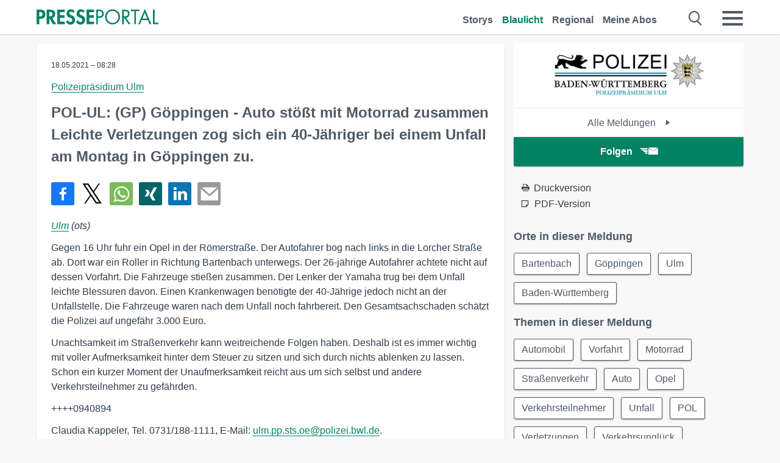

--- FILE ---
content_type: text/html; charset=utf-8
request_url: https://www.presseportal.de/blaulicht/pm/110979/4917424
body_size: 14140
content:
<!DOCTYPE html><html class="no-js" lang="de"><head><meta charset="utf-8"><title>POL-UL: (GP) Göppingen - Auto stößt mit Motorrad zusammen / Leichte Verletzungen ... | Presseportal</title><link rel="preconnect" href="https://cdn.opencmp.net"><link rel="preload" as="font" href="/assets/fonts/newsaktuellIcons-Roman.woff?v=5" crossorigin><link rel='preload' href='https://data-1a8175bc05.presseportal.de/iomm/latest/manager/base/es6/bundle.js' as='script' id='IOMmBundle' crossorigin><link rel='preload' href='https://data-1a8175bc05.presseportal.de/iomm/latest/bootstrap/loader.js' as='script' crossorigin><script type='text/javascript' src="https://data-1a8175bc05.presseportal.de/iomm/latest/bootstrap/loader.js" data-cmp-ab="2" crossorigin></script><meta name="robots" content="index, follow, noarchive, max-image-preview:large" /><meta name="application-name" content="Presseportal" /><meta name="msapplication-TileImage" content="/images/logos/win_de.png" /><meta name="description" content="Polizeipr&auml;sidium Ulm - Ulm - Gegen 16 Uhr fuhr ein Opel in der R&ouml;merstra&szlig;e. Der Autofahrer bog nach ...✚ Mehr lesen" /><meta name="keywords" content="Polizei, BW, Kriminalit&auml;t,Presse,Pressemitteilung,Pressemeldung,Pressemitteilungen" /><meta name="news_keywords" content="Polizei, BW, Kriminalit&auml;t" /><meta name="og:site_name" content="presseportal.de" /><meta name="og:url" content="https://www.presseportal.de/blaulicht/pm/110979/4917424" /><meta name="og:title" content="POL-UL: (GP) G&ouml;ppingen - Auto st&ouml;&szlig;t mit Motorrad zusammen / Leichte Verletzungen zog sich ein 40-J&auml;hriger bei einem Unfall am Montag in G&ouml;ppingen zu." /><meta name="og:description" content="Ulm (ots) - Gegen 16 Uhr fuhr ein Opel in der R&ouml;merstra&szlig;e. Der Autofahrer bog nach links in die Lorcher Stra&szlig;e ab. Dort war ein Roller in Richtung Bartenbach unterwegs. Der..." /><meta name="og:type" content="article" /><meta name="twitter:image" content="https://www.presseportal.de/some-default.jpg" /><meta name="og:image" content="https://www.presseportal.de/some-default.jpg" /><meta property="og:site_name" content="presseportal.de" /><meta property="og:url" content="https://www.presseportal.de/blaulicht/pm/110979/4917424" /><meta property="og:title" content="POL-UL: (GP) G&ouml;ppingen - Auto st&ouml;&szlig;t mit Motorrad zusammen / Leichte Verletzungen zog sich ein 40-J&auml;hriger bei einem Unfall am Montag in G&ouml;ppingen zu." /><meta property="og:description" content="Ulm (ots) - Gegen 16 Uhr fuhr ein Opel in der R&ouml;merstra&szlig;e. Der Autofahrer bog nach links in die Lorcher Stra&szlig;e ab. Dort war ein Roller in Richtung Bartenbach unterwegs. Der..." /><meta property="og:type" content="article" /><meta property="og:image:height" content="250" /><meta property="og:image:width" content="250" /><meta property="og:image" content="https://www.presseportal.de/some-default.jpg" /><meta property="fb:pages" content="316511985098307,150532168828986" /><link rel="canonical" href="https://www.presseportal.de/blaulicht/pm/110979/4917424"><link rel="preconnect" href="https://cache.pressmailing.net"><link rel="image_src" href="https://www.presseportal.de/some-default.jpg"><link rel="alternate" type="application/rss+xml" title="Presseportal RSS-Feed" href="https://www.presseportal.de/rss/presseportal.rss2?langid=1" ><link rel="alternate" type="application/rss+xml" title="Polizeipr&auml;sidium Ulm newsroom als RSS-Feed" href="https://www.presseportal.de/rss/dienststelle_110979.rss2?langid=1" ><link rel="alternate" type="application/rss+xml" title="Blaulicht Pressemitteilungen als RSS-Feed" href="https://www.presseportal.de/rss/polizei.rss2?langid=1" ><link rel="apple-touch-icon" href="/images/logos/logo-de-2019-250.png?1" /><link rel="shortcut icon" href="/assets/img/favicons/de.png?4" type="image/ico" />            

<style>.async-hide { opacity: 0 !important} </style><script async type="text/plain" src="https://www.googletagmanager.com/gtag/js?id=G-W2X63P72BD" data-cmp-custom-vendor="1264" data-cmp-script></script><script>var disableStr = 'ga-disable-' + 'UA-1010397-5';if (document.cookie.indexOf(disableStr + '=true') > -1) {window[disableStr] = true;}function gaOptout() {document.cookie = disableStr + '=true; expires=Thu, 31 Dec 2099 23:59:59 UTC; path=/';window[disableStr] = true;}window.dataLayer = window.dataLayer || [];function gtag(){dataLayer.push(arguments);}gtag('js', new Date());gtag('config', 'G-W2X63P72BD', { 'storage': 'none', 'clientId': 'ppfcd8e291e5619f43c741f4993bdf26cc', 'anonymize_ip': true });class PPLog {#prefix = '';constructor(prefix) {this.#prefix = prefix || '';if(this.#prefix) {this.#prefix = '('+this.#prefix+') ';}this.log('init');}log(text) {}};var ppapp = {debug: false,isMobile: false,tld: 'de',root: 'https://www.presseportal.de/',lang: 'de',isIos: (navigator.platform === 'iPhone'),nacc: '',render: '',dn: 'http://www.presseportal.de'},require = {urlArgs: '0688c0f'};document.onreadystatechange = function () {if (document.readyState === "interactive") {ppapp.isMobile = document.getElementsByTagName('body')[0].className.indexOf('is-mobile') !== -1;if(ppapp.isIos) {var pp_bodyclass = document.getElementsByTagName('body')[0].className;document.getElementsByTagName('body')[0].className = pp_bodyclass + ' is-ios';}}};if (window.adgroupid == undefined) {window.adgroupid = Math.round(Math.random() * 1000);}</script><script async type="text/javascript" src="https://cdn.opencmp.net/tcf-v2/cmp-stub-latest.js" id="open-cmp-stub"  data-domain="presseportal.de"></script>
    <link rel="stylesheet" href="/assets/css/story-polizei.css?0688c0f">

<!-- portal6 --><meta name="viewport" content="width=device-width, initial-scale=1"><link rel="stylesheet" href="https://cdntrf.com/css/presseportal.de.css"><script type="text/javascript" id="trfAdSetup" async data-traffectiveConf='{"targeting":[{"key":"zone","values":null,"value":"nationalnews"},{"key":"pagetype","values":null,"value":"article"},{"key":"programmatic_ads","values":null,"value":"true"},{"key":"ads","values":null,"value":"true"}],"dfpAdUrl":"/307308315,22613495830/presseportal.de","clientAlias":"presseportal"}' src="//cdntrf.com/presseportal.de.js"></script>
<!-- /Traffective Ad Loader-->

    
    <script data-main="/assets/js/page-story" src="/assets/js/libs/requirejs/require-min.js?0688c0f" defer></script>
    <style>
    /* For desktop */
    @media (min-width: 721px) {
      .earthday {
        background-image: url('assets/img/PP-Restbudget-Banner_Desktop.jpg');
        background-repeat: no-repeat;
        background-position: center;
        background-size: contain;
        min-height: 150px;
        padding-top:50px;
        margin-top:30px;
        cursor:pointer;
      }
    }

    /* For mobile */
    @media (max-width: 720px) {
      .earthday {
         background-image: url('assets/img/PP-Restbudget-Banner_Mobil.jpg');
         background-repeat: no-repeat;
         background-position: center;
         background-size: contain;
         min-height: 112px;
         padding-top:50px;
         margin-top:30px;
         cursor:pointer;;
      }
    }

    /* For desktop */
        @media (min-width: 721px) {
          .earthday_ch {
            background-image: url('assets/img/PP-Restbudget-Banner_Desktop.jpg');
            background-repeat: no-repeat;
            background-position: center;
            background-size: contain;
            min-height: 150px;
            padding-top:50px;
            margin-top:30px;
            cursor:pointer;
          }
        }

        /* For mobile */
        @media (max-width: 720px) {
          .earthday_ch {
             background-image: url('assets/img/PP-Restbudget-Banner_Mobil.jpg');
             background-repeat: no-repeat;
             background-position: center;
             background-size: contain;
             min-height: 112px;
             padding-top:50px;
             margin-top:30px;
             cursor:pointer;;
          }
        }
    </style>
    <!-- <link rel="stylesheet" href="/assets/css/story-de.css?<?php echo time(); ?>" type="text/css"> -->
</head>
<body class="tld-de"><script type='text/javascript'>IOMm('configure', { st: 'presspor', dn: 'data-1a8175bc05.presseportal.de', mh:5 });IOMm('pageview', { cp: 'de_de_blaulichtmeldung' });</script><script type="application/ld+json">{"@context": "https://schema.org","@type": "Organization","name": "Presseportal.de","url": "https://www.presseportal.de","logo": {"@type": "ImageObject","url": "https://www.presseportal.de/assets/img/pp-header-logo-de.png","width": 197,"height": 27},"sameAs": ["https://www.facebook.com/presseportal","https://x.com/na_presseportal","https://www.pinterest.de/presseportalna/","https://www.instagram.com/presseportal.de/"]}</script>
<div id="traffective-ad-Skyscraper" style="display:none;" class="pp-trf-Skyscraper Skyscraper"></div>        


        <div class="header" data-nosnippet><div class="section"><div class="row"><div class="col twelve"><header><a class="event-trigger header-logo" href="https://www.presseportal.de/" title="PRESSEPORTAL Startseite" data-category="header-links" data-action="click" data-label="logo" data-callback="link" data-url="https://www.presseportal.de/" ><svg version="1.1" id="Ebene_1" xmlns="http://www.w3.org/2000/svg" xmlns:xlink="http://www.w3.org/1999/xlink" x="0px" y="0px"
     width="204.9px" height="30.5px" viewBox="0 0 204.9 25.9" style="enable-background:new 0 0 204.9 25.9;" xml:space="preserve" role="img" aria-label="PRESSEPORTAL Logo">
    <title>PRESSEPORTAL</title>
    <desc>Presseportal Logo</desc>
    <g>
        <path class="st0" d="M4.7,25.3H0V1.2h6.4c5.1,0,8.4,2,8.4,7.5c0,5.1-2.8,7.6-7.7,7.6H4.7V25.3z M4.7,12.4h1c2.8,0,4.3-0.6,4.3-3.7
		c0-3.1-1.8-3.6-4.4-3.6H4.7V12.4z"/>
        <path class="st0" d="M33.2,25.3h-5.7l-5.9-9.7h-0.1v9.7h-4.7V1.2h6.4c4.8,0,8.1,2.1,8.1,7.3c0,3.1-1.7,6.1-4.9,6.7L33.2,25.3z
		 M21.6,12.3h0.6c2.6,0,4.4-0.8,4.4-3.7c0-3-1.9-3.6-4.4-3.6h-0.6V12.3z"/>
        <path class="st0" d="M39.5,5.2v5.3h7.5v4.1h-7.5v6.5h7.8v4.1H34.8V1.2h12.5v4.1H39.5z"/>
        <path class="st0" d="M61.7,6.5c-0.9-1.2-2-2-3.6-2c-1.5,0-2.9,1.2-2.9,2.7c0,4.1,9.6,2.4,9.6,10.5c0,4.8-3,8.3-7.9,8.3
		c-3.3,0-5.8-1.9-7.4-4.7l3-3c0.6,1.9,2.3,3.5,4.4,3.5c1.9,0,3.1-1.6,3.1-3.5c0-2.5-2.3-3.2-4.2-3.9c-3.1-1.3-5.4-2.8-5.4-6.6
		c0-4,3-7.2,7-7.2c2.1,0,5.1,1.1,6.6,2.7L61.7,6.5z"/>
        <path class="st0" d="M78.6,6.5c-0.9-1.2-2-2-3.6-2c-1.5,0-2.9,1.2-2.9,2.7c0,4.1,9.6,2.4,9.6,10.5c0,4.8-3,8.3-7.9,8.3
		c-3.3,0-5.8-1.9-7.4-4.7l3-3c0.6,1.9,2.3,3.5,4.4,3.5c1.9,0,3.1-1.6,3.1-3.5c0-2.5-2.3-3.2-4.2-3.9c-3.1-1.3-5.4-2.8-5.4-6.6
		c0-4,3-7.2,7-7.2c2.1,0,5.1,1.1,6.6,2.7L78.6,6.5z"/>
        <path class="st0" d="M88.7,5.2v5.3h7.5v4.1h-7.5v6.5h7.8v4.1H84V1.2h12.5v4.1H88.7z"/>
        <path class="st0" d="M103,25.3h-2.7V1.2h4c2.1,0,4.2,0.1,6,1.3c1.8,1.2,2.7,3.4,2.7,5.5c0,2-0.8,3.9-2.3,5.2
		c-1.6,1.3-3.7,1.6-5.7,1.6h-2V25.3z M103,12.2h1.8c3,0,5.5-0.9,5.5-4.4c0-3.9-3.2-4.2-6.3-4.2h-1V12.2z"/>
        <path class="st0" d="M140.4,13.2c0,6.9-5.7,12.4-12.6,12.4s-12.6-5.5-12.6-12.4c0-6.9,5.7-12.5,12.6-12.5S140.4,6.3,140.4,13.2z
		 M117.9,13.2c0,5.4,4.4,10,9.9,10s9.9-4.5,9.9-10c0-5.5-4.4-10-9.9-10S117.9,7.7,117.9,13.2z"/>
        <path class="st0" d="M146.7,25.3H144V1.2h3.5c4.6,0,8.8,1.2,8.8,6.7c0,3.7-2.3,6.3-6,6.7l7.7,10.8h-3.3l-7.3-10.6h-0.7V25.3z
		 M146.7,12.3h0.8c3,0,6.1-0.6,6.1-4.3c0-4-2.9-4.4-6.1-4.4h-0.8V12.3z"/>
        <path class="st0" d="M167.1,25.3h-2.7V3.6h-5.8V1.2H173v2.5h-5.9V25.3z"/>
        <path class="st0" d="M176.8,18.4l-2.9,6.8H171L182.1,0L193,25.3h-3l-2.8-6.8H176.8z M182,6.3l-4.1,9.7h8.2L182,6.3z"/>
        <path class="st0" d="M198.3,22.8h6.7v2.5h-9.3V1.2h2.7V22.8z"/>
    </g>
</svg>
</a><a class="event-trigger header-icon" href="https://www.presseportal.de/" title="PRESSEPORTAL Startseite" data-category="header-links" data-action="click" data-label="logo" data-callback="link" data-url="https://www.presseportal.de/" ><svg viewBox="0 0 220 220" height="38px" version="1.1" xmlns="http://www.w3.org/2000/svg" xmlns:xlink="http://www.w3.org/1999/xlink" xml:space="preserve" xmlns:serif="http://www.serif.com/" style="fill-rule:evenodd;clip-rule:evenodd;stroke-linejoin:round;stroke-miterlimit:1.41421;" role="img" aria-label="PRESSEPORTAL Logo">
    <title>PRESSEPORTAL</title>
    <desc>Presseportal Logo</desc>
    <g>
        <path d="M218.833,204.033c0,8.718 -7.067,15.784 -15.784,15.784l-187.265,0c-8.718,0 -15.784,-7.066 -15.784,-15.784l0,-187.264c0,-8.718 7.066,-15.785 15.784,-15.785l187.265,0c8.717,0 15.784,7.067 15.784,15.785l0,187.264Z" style="fill:#fff;fill-rule:nonzero;"/>
        <path class="st0" d="M197.604,108.684c0,48.894 -39.637,88.531 -88.531,88.531c-48.895,0 -88.532,-39.637 -88.532,-88.531c0,-48.894 39.637,-88.531 88.532,-88.531c48.894,0 88.531,39.637 88.531,88.531Z"/>
        <path d="M104.915,116.997l6.054,0c17.547,0 27.031,-3.833 27.031,-23.597c0,-19.567 -11.301,-22.39 -27.838,-22.39l-5.247,0l0,45.987Zm0,81.489l-29.649,0l0,-152.087l40.341,0c31.87,0 52.647,12.708 52.647,47.199c0,32.27 -17.547,48.006 -48.616,48.006l-14.723,0l0,56.882Z" style="fill:#fff;fill-rule:nonzero;"/>
    </g>
</svg></a><div class="header-link-mobile-icons away"><ul class="link-list"><li><a href="https://www.presseportal.de/" id="icon-storys" class="event-trigger  burgermenu-main" title="Storys" data-category="header-link" data-action="click" data-label="icon-storys" data-callback="link" data-url="https://www.presseportal.de/"><span  aria-hidden="true" data-icon="&#xe243;"></span></a></li><li><a href="https://www.presseportal.de/blaulicht/" id="icon-blaulicht" class="event-trigger  active burgermenu-main" title="Blaulicht" data-category="header-links" data-action="click" data-label="icon-blaulicht" data-callback="link" data-url="https://www.presseportal.de/blaulicht/"><span  aria-hidden="true" data-icon="&#xe246;"></span></a></li><li><a href="https://www.presseportal.de/regional" id="icon-regional" class="event-trigger burgermenu-main " title="Regional" data-category="header-links" data-action="click" data-label="icon-regional" data-callback="link" data-url="https://www.presseportal.de/regional"><span  aria-hidden="true" data-icon="&#xe245;"></span></a></li><li><a href="https://www.presseportal.de/abo/" id="icon-abo" title="Meine Abos" class="event-trigger burgermenu-main " data-category="header-links" data-action="click" data-label="icon-abo" data-callback="link" data-url="https://www.presseportal.de/abo/"><span  aria-hidden="true" data-icon="&#xe244;"></span></a></li></ul></div><input type="checkbox" id="navigation-mobile_search_new" class="navigation-mobile_search_new invisible navigation-search-checkbox"><input type="checkbox" id="navigation-mobile_checkbox_new" class="navigation-mobile_checkbox_new invisible"><label class="navigation-mobile navigation-mobile-menu" for="navigation-mobile_checkbox_new" aria-label="Menü öffnen" aria-hidden="false"><span  aria-hidden="true" data-icon="&#xe220;"></span></label><label class="navigation-mobile navigation-mobile_label_search " for="navigation-mobile_search_new" aria-label="Suche öffnen" aria-hidden="false"><span  aria-hidden="true" data-icon="&#xe000;"></span></label><nav itemscope itemtype="https://schema.org/SiteNavigationElement"><ul class="header-link"><li itemprop="name"><a itemprop="url" href="https://www.presseportal.de/" class="event-trigger " title="Storys" data-category="header-links" data-action="click" data-label="menu-storys" data-callback="link" data-url="https://www.presseportal.de/" >Storys</a></li><li itemprop="name"><a itemprop="url" href="https://www.presseportal.de/blaulicht/" class="event-trigger  active" title="Blaulicht" data-category="header-links" data-action="click" data-label="menu-blaulicht" data-callback="link" data-url="https://www.presseportal.de/blaulicht/">Blaulicht</a></li><li itemprop="name"><a itemprop="url" href="https://www.presseportal.de/regional" title="Regional" class="event-trigger x-margin " data-category="header-links" data-action="click" data-label="menu-regional" data-callback="link" data-url="https://www.presseportal.de/regional">Regional</a></li><li itemprop="name"><a itemprop="url" href="https://www.presseportal.de/abo/" title="Meine Abos" class="event-trigger x-margin " data-category="header-links" data-action="click" data-label="menu-abo" data-callback="link" data-url="https://www.presseportal.de/abo/">Meine Abos</a></li></ul></nav><div class="no-float"></div><div class="searchbar_new"><form name="search" id="header-search" class="header-search" action="/suche/#q#/blaulicht" data-url-ugly="@suche@#q#@blaulicht"><input type="text" name="q" id="q" value="" placeholder="Suche zum Beispiel einen Ort" class="com-replace-placeholder search-on-hover" /><span  class="icon-close" aria-hidden="true" data-icon="&#xe222;"></span></form></div><div class="col twelve header-link-mobile"><div class="col twelve"><ul class="link-list"><li><a href="https://www.presseportal.de/" class="event-trigger  burgermenu-main" title="Storys" data-category="header-links" data-action="click" data-label="mobile-storys" data-callback="link" data-url="https://www.presseportal.de/">Storys</a></li><li><a href="https://www.presseportal.de/blaulicht/" class="event-trigger  active burgermenu-main" title="Blaulicht" data-category="header-links" data-action="click" data-label="mobile-blaulicht" data-callback="link" data-url="https://www.presseportal.de/blaulicht/">Blaulicht</a></li><li><a href="https://www.presseportal.de/regional" class="event-trigger burgermenu-main " title="Regional" data-category="header-links" data-action="click" data-label="mobile-regional" data-callback="link" data-url="https://www.presseportal.de/regional">Regional</a></li><li><a href="https://www.presseportal.de/abo/" title="Meine Abos" class="event-trigger burgermenu-main " data-category="header-links" data-action="click" data-label="mobile-abo" data-callback="link" data-url="https://www.presseportal.de/abo/">Meine Abos</a></li></ul></div></div><div class="burgermenu_new "><div class="header-list"><nav class="col six" itemscope itemtype="https://schema.org/SiteNavigationElement"><div class="twelve"><b class="mtl">Recherche</b></div><div class="six float-l"><ul class="link-list"><li itemprop="name"><a itemprop="url" href="https://www.presseportal.de/pressemitteilungen" class="burgermenu-main event-trigger" title="Alle Storys" data-category="header-links" data-action="click" data-label="burgermenu-alle-meldungen" data-callback="link" data-url="https://www.presseportal.de/pressemitteilungen">Alle Storys</a></li><li itemprop="name"><a itemprop="url" href="https://www.presseportal.de/trending" class="burgermenu-main event-trigger" title="Beliebte Storys" data-category="header-links" data-action="click" data-label="burgermenu-trending" data-callback="link" data-url="https://www.presseportal.de/trending">Beliebte Storys</a></li></ul></div><div class="six float-l"><ul class="link-list"><li itemprop="name"><a itemprop="url" href="https://www.presseportal.de/katalog" class="burgermenu-main event-trigger" title="Newsrooms A-Z" data-category="header-links" data-action="click" data-label="burgermenu-newsroomsaz" data-callback="link" data-url="https://www.presseportal.de/katalog">Newsrooms A-Z</a></li><li itemprop="name"><a itemprop="url" href="https://www.presseportal.de/blaulicht/dienststellen" class="burgermenu-main event-trigger" title="Alle Dienststellen" data-category="header-links" data-action="click" data-label="burgermenu-dienststellen" data-callback="link" data-url="https://www.presseportal.de/blaulicht/dienststellen">Alle Dienststellen</a></li></ul></div></nav><nav class="col six" itemscope itemtype="https://schema.org/SiteNavigationElement"><div class="twelve"><b class="mtl">Info</b></div><div class="twelve"><ul class="link-list"><li class="twelve"><ul><li itemprop="name"><a itemprop="url" href="https://www.presseportal.de/about" class="burgermenu-main" title="&uuml;ber Presseportal.de">&uuml;ber Presseportal.de</a></li><li itemprop="name"><a itemprop="url" href="https://www.newsaktuell.de/anmelden" class="event-trigger burgermenu-main" data-category="header-links" data-action="click" data-label="meldung_einstellen" data-callback="link" data-url="https://www.newsaktuell.de/anmelden" title="Story/Meldung einstellen">Story/Meldung einstellen</a></li></ul></li></ul></div></nav></div><nav class="header-list" itemscope itemtype="https://schema.org/SiteNavigationElement"><div class="col twelve"><b class="mtl">Themen</b></div><div class="header-topics-desktop mbxl"><div class="col three"><ul><li itemprop="name"><a itemprop="url" href="https://www.presseportal.de/t/auto-verkehr" class="event-trigger burgermenu-category " data-category="header-links" data-action="click" data-label="topic-desktop" data-callback="link" data-url="https://www.presseportal.de/t/auto-verkehr">Auto / Verkehr</a></li><li itemprop="name"><a itemprop="url" href="https://www.presseportal.de/t/bau-immobilien" class="event-trigger burgermenu-category " data-category="header-links" data-action="click" data-label="topic-desktop" data-callback="link" data-url="https://www.presseportal.de/t/bau-immobilien">Bau / Immobilien</a></li><li itemprop="name"><a itemprop="url" href="https://www.presseportal.de/t/fashion-beauty" class="event-trigger burgermenu-category " data-category="header-links" data-action="click" data-label="topic-desktop" data-callback="link" data-url="https://www.presseportal.de/t/fashion-beauty">Fashion / Beauty</a></li><li itemprop="name"><a itemprop="url" href="https://www.presseportal.de/t/finanzen" class="event-trigger burgermenu-category " data-category="header-links" data-action="click" data-label="topic-desktop" data-callback="link" data-url="https://www.presseportal.de/t/finanzen">Finanzen</a></li><li itemprop="name"><a itemprop="url" href="https://www.presseportal.de/t/gesundheit-medizin" class="event-trigger burgermenu-category " data-category="header-links" data-action="click" data-label="topic-desktop" data-callback="link" data-url="https://www.presseportal.de/t/gesundheit-medizin">Gesundheit / Medizin</a></li></ul></div><div class="col three"><ul><li itemprop="name"><a itemprop="url" href="https://www.presseportal.de/t/handel" class="event-trigger burgermenu-category " data-category="header-links" data-action="click" data-label="topic-desktop" data-callback="link" data-url="https://www.presseportal.de/t/handel">Handel</a></li><li itemprop="name"><a itemprop="url" href="https://www.presseportal.de/t/medien-kultur" class="event-trigger burgermenu-category " data-category="header-links" data-action="click" data-label="topic-desktop" data-callback="link" data-url="https://www.presseportal.de/t/medien-kultur">Medien / Kultur</a></li><li itemprop="name"><a itemprop="url" href="https://www.presseportal.de/t/netzwelt" class="event-trigger burgermenu-category " data-category="header-links" data-action="click" data-label="topic-desktop" data-callback="link" data-url="https://www.presseportal.de/t/netzwelt">Netzwelt</a></li><li itemprop="name"><a itemprop="url" href="https://www.presseportal.de/t/panorama" class="event-trigger burgermenu-category " data-category="header-links" data-action="click" data-label="topic-desktop" data-callback="link" data-url="https://www.presseportal.de/t/panorama">Panorama</a></li><li itemprop="name"><a itemprop="url" href="https://www.presseportal.de/t/people" class="event-trigger burgermenu-category " data-category="header-links" data-action="click" data-label="topic-desktop" data-callback="link" data-url="https://www.presseportal.de/t/people">People</a></li></ul></div><div class="col three"><ul><li itemprop="name"><a itemprop="url" href="https://www.presseportal.de/t/politik" class="event-trigger burgermenu-category " data-category="header-links" data-action="click" data-label="topic-desktop" data-callback="link" data-url="https://www.presseportal.de/t/politik">Politik</a></li><li itemprop="name"><a itemprop="url" href="https://www.presseportal.de/t/presseschau" class="event-trigger burgermenu-category " data-category="header-links" data-action="click" data-label="topic-desktop" data-callback="link" data-url="https://www.presseportal.de/t/presseschau">Presseschau</a></li><li itemprop="name"><a itemprop="url" href="https://www.presseportal.de/t/soziales" class="event-trigger burgermenu-category " data-category="header-links" data-action="click" data-label="topic-desktop" data-callback="link" data-url="https://www.presseportal.de/t/soziales">Soziales</a></li><li itemprop="name"><a itemprop="url" href="https://www.presseportal.de/t/sport" class="event-trigger burgermenu-category " data-category="header-links" data-action="click" data-label="topic-desktop" data-callback="link" data-url="https://www.presseportal.de/t/sport">Sport</a></li><li itemprop="name"><a itemprop="url" href="https://www.presseportal.de/t/tourismus-urlaub" class="event-trigger burgermenu-category " data-category="header-links" data-action="click" data-label="topic-desktop" data-callback="link" data-url="https://www.presseportal.de/t/tourismus-urlaub">Tourismus / Urlaub</a></li></ul></div><div class="col three"><ul><li itemprop="name"><a itemprop="url" href="https://www.presseportal.de/t/umwelt" class="event-trigger burgermenu-category " data-category="header-links" data-action="click" data-label="topic-desktop" data-callback="link" data-url="https://www.presseportal.de/t/umwelt">Umwelt</a></li><li itemprop="name"><a itemprop="url" href="https://www.presseportal.de/t/wirtschaft" class="event-trigger burgermenu-category " data-category="header-links" data-action="click" data-label="topic-desktop" data-callback="link" data-url="https://www.presseportal.de/t/wirtschaft">Wirtschaft</a></li><li itemprop="name"><a itemprop="url" href="https://www.presseportal.de/t/wissen-bildung" class="event-trigger burgermenu-category " data-category="header-links" data-action="click" data-label="topic-desktop" data-callback="link" data-url="https://www.presseportal.de/t/wissen-bildung">Wissen / Bildung</a></li><li>&nbsp;</li><li itemprop="name"><a itemprop="url" class="event-trigger" href="https://www.presseportal.de/st/" title="mehr Themen" data-category="header-links" data-action="click" data-label="moretopics-desktop" data-callback="link" data-url="https://www.presseportal.de/st/">mehr Themen <span  aria-hidden="true" data-icon="&#xe015;"></span></a></li></ul></div></div><div class="header-topics-mobile"><div class="col half-width"><ul><li itemprop="name"><a itemprop="url" href="https://www.presseportal.de/t/auto-verkehr" class="event-trigger burgermenu-category " data-category="header-links" data-action="click" data-label="topic-mobile" data-callback="link" data-url="https://www.presseportal.de/t/auto-verkehr">Auto / Verkehr</a></li><li itemprop="name"><a itemprop="url" href="https://www.presseportal.de/t/bau-immobilien" class="event-trigger burgermenu-category " data-category="header-links" data-action="click" data-label="topic-mobile" data-callback="link" data-url="https://www.presseportal.de/t/bau-immobilien">Bau / Immobilien</a></li><li itemprop="name"><a itemprop="url" href="https://www.presseportal.de/t/fashion-beauty" class="event-trigger burgermenu-category " data-category="header-links" data-action="click" data-label="topic-mobile" data-callback="link" data-url="https://www.presseportal.de/t/fashion-beauty">Fashion / Beauty</a></li><li itemprop="name"><a itemprop="url" href="https://www.presseportal.de/t/finanzen" class="event-trigger burgermenu-category " data-category="header-links" data-action="click" data-label="topic-mobile" data-callback="link" data-url="https://www.presseportal.de/t/finanzen">Finanzen</a></li><li itemprop="name"><a itemprop="url" href="https://www.presseportal.de/t/gesundheit-medizin" class="event-trigger burgermenu-category " data-category="header-links" data-action="click" data-label="topic-mobile" data-callback="link" data-url="https://www.presseportal.de/t/gesundheit-medizin">Gesundheit / Medizin</a></li><li itemprop="name"><a itemprop="url" href="https://www.presseportal.de/t/handel" class="event-trigger burgermenu-category " data-category="header-links" data-action="click" data-label="topic-mobile" data-callback="link" data-url="https://www.presseportal.de/t/handel">Handel</a></li><li itemprop="name"><a itemprop="url" href="https://www.presseportal.de/t/medien-kultur" class="event-trigger burgermenu-category " data-category="header-links" data-action="click" data-label="topic-mobile" data-callback="link" data-url="https://www.presseportal.de/t/medien-kultur">Medien / Kultur</a></li><li itemprop="name"><a itemprop="url" href="https://www.presseportal.de/t/netzwelt" class="event-trigger burgermenu-category " data-category="header-links" data-action="click" data-label="topic-mobile" data-callback="link" data-url="https://www.presseportal.de/t/netzwelt">Netzwelt</a></li><li itemprop="name"><a itemprop="url" href="https://www.presseportal.de/t/panorama" class="event-trigger burgermenu-category " data-category="header-links" data-action="click" data-label="topic-mobile" data-callback="link" data-url="https://www.presseportal.de/t/panorama">Panorama</a></li></ul></div><div class="col half-width"><ul><li itemprop="name"><a itemprop="url" href="https://www.presseportal.de/t/people" class="event-trigger burgermenu-category " data-category="header-links" data-action="click" data-label="topic-mobile" data-callback="link" data-url="https://www.presseportal.de/t/people">People</a></li><li itemprop="name"><a itemprop="url" href="https://www.presseportal.de/t/politik" class="event-trigger burgermenu-category " data-category="header-links" data-action="click" data-label="topic-mobile" data-callback="link" data-url="https://www.presseportal.de/t/politik">Politik</a></li><li itemprop="name"><a itemprop="url" href="https://www.presseportal.de/t/presseschau" class="event-trigger burgermenu-category " data-category="header-links" data-action="click" data-label="topic-mobile" data-callback="link" data-url="https://www.presseportal.de/t/presseschau">Presseschau</a></li><li itemprop="name"><a itemprop="url" href="https://www.presseportal.de/t/soziales" class="event-trigger burgermenu-category " data-category="header-links" data-action="click" data-label="topic-mobile" data-callback="link" data-url="https://www.presseportal.de/t/soziales">Soziales</a></li><li itemprop="name"><a itemprop="url" href="https://www.presseportal.de/t/sport" class="event-trigger burgermenu-category " data-category="header-links" data-action="click" data-label="topic-mobile" data-callback="link" data-url="https://www.presseportal.de/t/sport">Sport</a></li><li itemprop="name"><a itemprop="url" href="https://www.presseportal.de/t/tourismus-urlaub" class="event-trigger burgermenu-category " data-category="header-links" data-action="click" data-label="topic-mobile" data-callback="link" data-url="https://www.presseportal.de/t/tourismus-urlaub">Tourismus / Urlaub</a></li><li itemprop="name"><a itemprop="url" href="https://www.presseportal.de/t/umwelt" class="event-trigger burgermenu-category " data-category="header-links" data-action="click" data-label="topic-mobile" data-callback="link" data-url="https://www.presseportal.de/t/umwelt">Umwelt</a></li><li itemprop="name"><a itemprop="url" href="https://www.presseportal.de/t/wirtschaft" class="event-trigger burgermenu-category " data-category="header-links" data-action="click" data-label="topic-mobile" data-callback="link" data-url="https://www.presseportal.de/t/wirtschaft">Wirtschaft</a></li><li itemprop="name"><a itemprop="url" href="https://www.presseportal.de/t/wissen-bildung" class="event-trigger burgermenu-category " data-category="header-links" data-action="click" data-label="topic-mobile" data-callback="link" data-url="https://www.presseportal.de/t/wissen-bildung">Wissen / Bildung</a></li></ul></div><div class="col half-width"><ul></ul></div></div></nav><p class="col twelve burgermenu-more"><a class="event-trigger" href="https://www.presseportal.de/st/" title="mehr Themen" data-category="header-links" data-action="click" data-label="moretopics-mobil" data-callback="link" data-url="https://www.presseportal.de/st/">mehr Themen <span  aria-hidden="true" data-icon="&#xe015;"></span></a></p><nav class="col six mbm" itemscope itemtype="https://schema.org/SiteNavigationElement"><b>Land/Sprache</b><ul class="link-list"><li itemprop="name"><a itemprop="url" href="https://www.presseportal.de/" class="event-trigger active" data-category="header-links" data-action="click" data-label="lang-dehttps://www.presseportal.de/" data-callback="link" data-url="https://www.presseportal.de/">Deutsch</a></li><li itemprop="name"><a itemprop="url" href="https://www.presseportal.de/en/" class="event-trigger" data-category="header-links" data-action="click" data-label="lang-/en/" data-callback="link" data-url="/en/">English</a></li><li itemprop="name"><a itemprop="url" href="https://www.presseportal.ch/de/" class="event-trigger" data-category="header-links" data-action="click" data-label="lang-ch/de/" data-callback="link" data-url="https://www.presseportal.ch/de/">Schweiz</a></li></ul></nav><div class="col six header-apps"><b>Die Presseportal-App</b><a href="https://play.google.com/store/apps/details?id=com.newsaktuell.presseportal" class="logo-market-app event-trigger" data-category="appstorelink" data-action="click" data-label="burgermenu-android" data-callback="link" data-url="https://play.google.com/store/apps/details?id=com.newsaktuell.presseportal"><img  src="/assets/img/badges/google-play-badge-de.png" loading="lazy" alt="Google Play" width="136" height="40" /></a><a href="https://itunes.apple.com/us/app/presseportal/id383873817" class="logo-market-app event-trigger" data-category="appstorelink" data-action="click" data-label="burgermenu-ios" data-callback="link" data-url="https://itunes.apple.com/us/app/presseportal/id383873817"><img  src="/assets/img/badges/badge-app-store-de.png" loading="lazy" alt="App Store" width="135" height="40" /></a></div><div class="no-float"></div></div></header></div></div></div></div>




<main>


    <div class="section">

        
        <div class="row sticky-row">
            <div class="col twelve story-linkbox-top">
                <div class="story-linkbox-newsroom">
  <div class="tac logo">
    <a href="/blaulicht/nr/110979" title="Alle Meldungen">
      <img src="https://cache.pressmailing.net/thumbnail/small/91347caa-c7b1-407f-a4e7-387b04a20e99/logo"
           alt="Alle Meldungen" title="Polizeipräsidium Ulm">
    </a>
  </div>

  <a href="/blaulicht/nr/110979" title="Alle Meldungen Polizeipräsidium Ulm"
     class="to-newsroom bg-white">
    Alle Meldungen
    <span  aria-hidden="true" data-icon="&#xe015;"></span>
  </a>

  <div class="mod-toggle">
                                        <div class="alert-area "><a href="#" class="btn btn-full-width cta event-trigger " data-action="openform-story-click" data-category="newsroom-abo" data-label="110979">Folgen<span  class="alert-button-icon" aria-hidden="true" data-icon="&#xe225;"></span></a><script>
    ppapp.labels = ppapp.labels || {};
    ppapp.labels.tx_abo_headline = 'Abonnieren';
    </script><div id="alert-form" class="ui-overlay alert-form" ><div class="ui-overlay-inner"><div class="ui-overlay-content"><div class="ui-overlay-subtitle">Keine Meldung von Polizeipräsidium Ulm mehr verpassen.</div><form action="https://www.presseportal.de/alert/index.htx?mode=new" method="POST" name="sendmail"><input type="hidden" name="data" value="110979"/><input type="hidden" name="storiesLang" value="de"/><input type="hidden" name="type" value="newsroom"/><script>
                         ppapp.labels = ppapp.labels || {};
                         ppapp.labels.error_mail = 'Bitte geben Sie eine g&uuml;ltige E-Mail-Adresse an.';
                         ppapp.labels.error_connect = '';
                         ppapp.labels.push_mail = '';
                     </script><input type="text" id="email" name="email" class="alert-plain-input com-replace-placeholder alert-box-email" value="" placeholder="Ihre E-Mail-Adresse"  /><div class="cf"><input type="button" class="btn alert-button alert-box-button event-trigger" value="Jetzt folgen" data-category="newsroom-abo" data-action="story-click" data-label="110979" /></div><div class="alert-form-info"><a class="alert-form-info-link" href="/abo#info" target="_blank">Warum muss ich meine Email-Adresse eingeben?</a></div></form></div></div></div></div>
        </div>

  <div class="no-float"></div>
</div>


            </div>

            <article class="col eight story mbs">
                <div class="card" lang="de">
                    <p class="date"><time datetime="2021-05-18 08:28:31">18.05.2021 &ndash; 08:28</time></p>
                    <p class="customer">
                        <a class="story-customer" title="weiter zum newsroom von Polizeipräsidium Ulm" href="/blaulicht/nr/110979">Polizeipräsidium Ulm</a>
                    </p>
                    <h1>POL-UL: (GP) G&ouml;ppingen - Auto st&ouml;&szlig;t mit Motorrad zusammen<br />Leichte Verletzungen zog sich ein 40-J&auml;hriger bei einem Unfall am Montag in G&ouml;ppingen zu.</h1>

                    <div class="story-sharing story-sharing-items action-toolbar">
                                        <a href="https://www.facebook.com/sharer.php?u=https%3A%2F%2Fwww.presseportal.de%2Fblaulicht%2Fpm%2F110979%2F4917424%2F%3Futm_source%3Dfacebook%26utm_medium%3Dsocial" class="is-default story-sharing-facebook event-trigger" title="Teilen &uuml;ber Facebook"  data-event="sharing"
           data-category="sharing" data-action="click" data-label="facebook" data-url="https://www.facebook.com/sharer.php?u=https%3A%2F%2Fwww.presseportal.de%2Fblaulicht%2Fpm%2F110979%2F4917424%2F%3Futm_source%3Dfacebook%26utm_medium%3Dsocial" data-callback="popup" aria-label="Teilen &uuml;ber Facebook">
            <span  aria-hidden="true" data-icon="&#xe224;"></span>
        </a>
                                        <a href="https://twitter.com/intent/tweet?text=POL-UL%3A%20%28GP%29%20G%C3%B6ppingen%20-%20Auto%20st%C3%B6%C3%9Ft%20mit%20Motorrad%20zusammen%20%2F%20Leichte%20Verletzungen%20zog%20sich%20ein%2040-J%C3%A4hriger%20bei%20einem%20Unfall%20am%20Montag%20in%20G%C3%B6ppingen%20zu.&url=https%3A%2F%2Fwww.presseportal.de%2Fblaulicht%2Fpm%2F110979%2F4917424%2F%3Futm_source%3Dtwitter%26utm_medium%3Dsocial&hashtags=ots&lang=de" class="is-default story-sharing-x event-trigger" title="Teilen &uuml;ber X"  style="color:black;font-size:45px"  data-event="sharing"
           data-category="sharing" data-action="click" data-label="x" data-url="https://twitter.com/intent/tweet?text=POL-UL%3A%20%28GP%29%20G%C3%B6ppingen%20-%20Auto%20st%C3%B6%C3%9Ft%20mit%20Motorrad%20zusammen%20%2F%20Leichte%20Verletzungen%20zog%20sich%20ein%2040-J%C3%A4hriger%20bei%20einem%20Unfall%20am%20Montag%20in%20G%C3%B6ppingen%20zu.&url=https%3A%2F%2Fwww.presseportal.de%2Fblaulicht%2Fpm%2F110979%2F4917424%2F%3Futm_source%3Dtwitter%26utm_medium%3Dsocial&hashtags=ots&lang=de" data-callback="popup" aria-label="Teilen &uuml;ber X">
            <span  aria-hidden="true" data-icon="&#120143;"></span>
        </a>
                                        <a href="https://web.whatsapp.com/send?text=POL-UL%3A%20%28GP%29%20G%C3%B6ppingen%20-%20Auto%20st%C3%B6%C3%9Ft%20mit%20Motorrad%20zusammen%20%2F%20Leichte%20Verletzungen%20zog%20sich%20ein%2040-J%C3%A4hriger%20bei%20einem%20Unfall%20am%20Montag%20in%20G%C3%B6ppingen%20zu.%0A%0Ahttps%3A%2F%2Fwww.presseportal.de%2Fblaulicht%2Fpm%2F110979%2F4917424%2F%3Futm_source%3Dwhatsapp%26utm_medium%3Dsocial" class="is-default story-sharing-whatsapp event-trigger" title="Teilen &uuml;ber WhatsApp"  data-event="sharing"
           data-category="sharing" data-action="click" data-label="whatsapp" data-url="https://web.whatsapp.com/send?text=POL-UL%3A%20%28GP%29%20G%C3%B6ppingen%20-%20Auto%20st%C3%B6%C3%9Ft%20mit%20Motorrad%20zusammen%20%2F%20Leichte%20Verletzungen%20zog%20sich%20ein%2040-J%C3%A4hriger%20bei%20einem%20Unfall%20am%20Montag%20in%20G%C3%B6ppingen%20zu.%0A%0Ahttps%3A%2F%2Fwww.presseportal.de%2Fblaulicht%2Fpm%2F110979%2F4917424%2F%3Futm_source%3Dwhatsapp%26utm_medium%3Dsocial" data-callback="popup" aria-label="Teilen &uuml;ber WhatsApp">
            <span  aria-hidden="true" data-icon="&#xe221;"></span>
        </a>
                                        <a href="https://www.xing.com/app/user?op=share;url=https%3A%2F%2Fwww.presseportal.de%2Fblaulicht%2Fpm%2F110979%2F4917424%2F%3Futm_source%3Dxing%26utm_medium%3Dsocial" class="is-default story-sharing-xing event-trigger" title="Teilen &uuml;ber Xing"  data-event="sharing"
           data-category="sharing" data-action="click" data-label="xing" data-url="https://www.xing.com/app/user?op=share;url=https%3A%2F%2Fwww.presseportal.de%2Fblaulicht%2Fpm%2F110979%2F4917424%2F%3Futm_source%3Dxing%26utm_medium%3Dsocial" data-callback="popup" aria-label="Teilen &uuml;ber Xing">
            <span  aria-hidden="true" data-icon="&#xe205;"></span>
        </a>
                                        <a href="https://www.linkedin.com/shareArticle?mini=true&url=https%3A%2F%2Fwww.presseportal.de%2Fblaulicht%2Fpm%2F110979%2F4917424%2F%3Futm_source%3Dlinkedin%26utm_medium%3Dsocial&title=POL-UL%3A+%28GP%29+G%C3%B6ppingen+-+Auto+st%C3%B6%C3%9Ft+mit+Motorrad+zusammen+%2F+Leichte+Verletzungen+zog+sich+ein+40-J%C3%A4hriger+bei+einem+Unfall+am+Montag+in+G%C3%B6ppingen+zu." class="is-default story-sharing-linkedin event-trigger" title="Teilen &uuml;ber linkedin"  data-event="sharing"
           data-category="sharing" data-action="click" data-label="linkedin" data-url="https://www.linkedin.com/shareArticle?mini=true&url=https%3A%2F%2Fwww.presseportal.de%2Fblaulicht%2Fpm%2F110979%2F4917424%2F%3Futm_source%3Dlinkedin%26utm_medium%3Dsocial&title=POL-UL%3A+%28GP%29+G%C3%B6ppingen+-+Auto+st%C3%B6%C3%9Ft+mit+Motorrad+zusammen+%2F+Leichte+Verletzungen+zog+sich+ein+40-J%C3%A4hriger+bei+einem+Unfall+am+Montag+in+G%C3%B6ppingen+zu." data-callback="popup" aria-label="Teilen &uuml;ber linkedin">
            <span  aria-hidden="true" data-icon="&#xe204;"></span>
        </a>
                                        <a href="mailto:?subject=POL-UL%3A%20%28GP%29%20G%C3%B6ppingen%20-%20Auto%20st%C3%B6%C3%9Ft%20mit%20Motorrad%20zusammen%20%2F%20Leichte%20Verletzungen%20zog%20sich%20ein%2040-J%C3%A4hriger%20bei%20einem%20Unfall%20am%20Montag%20in%20G%C3%B6ppingen%20zu.&body=https://www.presseportal.de/blaulicht/pm/110979/4917424" class="is-default story-sharing-mailit event-trigger" title="Senden"  data-event="sharing"
           data-category="sharing" data-action="click" data-label="mailit" data-url="mailto:?subject=POL-UL%3A%20%28GP%29%20G%C3%B6ppingen%20-%20Auto%20st%C3%B6%C3%9Ft%20mit%20Motorrad%20zusammen%20%2F%20Leichte%20Verletzungen%20zog%20sich%20ein%2040-J%C3%A4hriger%20bei%20einem%20Unfall%20am%20Montag%20in%20G%C3%B6ppingen%20zu.&body=https://www.presseportal.de/blaulicht/pm/110979/4917424" data-callback="link" aria-label="Senden">
            <span  aria-hidden="true" data-icon="&#xe207;"></span>
        </a>
    </div>
<div class="no-float"></div>

                    
                    

                    

                    <p><i><a data-category="citylink-story-view" data-action="click" data-label="Citylink in Meldungsansicht" class="story-city event-trigger" href="/regional/Ulm" title="News aus Ulm ">Ulm</a> (ots)</i></p><p> </p><p>Gegen 16 Uhr fuhr ein Opel in der Römerstraße. Der Autofahrer bog nach links in die Lorcher Straße ab. Dort war ein Roller in Richtung Bartenbach unterwegs. Der 26-jährige Autofahrer achtete nicht auf dessen Vorfahrt. Die Fahrzeuge stießen zusammen. Der Lenker der Yamaha trug bei dem Unfall leichte Blessuren davon.
Einen Krankenwagen benötigte der 40-Jährige jedoch nicht an der Unfallstelle.
Die Fahrzeuge waren nach dem Unfall noch fahrbereit. Den Gesamtsachschaden schätzt die Polizei auf ungefähr 3.000 Euro.</p><p>Unachtsamkeit im Straßenverkehr kann weitreichende Folgen haben. Deshalb ist es immer wichtig mit voller Aufmerksamkeit hinter dem Steuer zu sitzen und sich durch nichts ablenken zu lassen. Schon ein kurzer Moment der Unaufmerksamkeit reicht aus um sich selbst und andere Verkehrsteilnehmer zu gefährden.</p><p>++++0940894</p><p>Claudia Kappeler, Tel. 0731/188-1111, E-Mail: <a href="mailto: ulm.pp.sts.oe@polizei.bwl.de" class="uri-mailto"> ulm.pp.sts.oe@polizei.bwl.de</a>.</p><p class="contact-headline">Rückfragen bitte an:</p><p class="contact-text">Polizeipräsidium Ulm<br />Telefon: 0731 188-0<br />E-Mail: <a href="mailto: ulm.pp@polizei.bwl.de" class="uri-mailto"> ulm.pp@polizei.bwl.de</a><br /><a target="_blank" class="uri-ext outbound" rel="nofollow noopener" href="http://www.polizei-bw.de/">http://www.polizei-bw.de/</a></p>  

                                            <p class="originator">Original-Content von: Polizeipr&auml;sidium Ulm, &uuml;bermittelt durch news aktuell</p>
                    
                    <div class="no-float"></div>
                </div>

            </article>
            

            
            <div></div>


            <div class="col four float-l stickybox">
                <div class="story-linkbox">
                    <div class="story-linkbox-newsroom">
  <div class="tac logo">
    <a href="/blaulicht/nr/110979" title="Alle Meldungen">
      <img src="https://cache.pressmailing.net/thumbnail/small/91347caa-c7b1-407f-a4e7-387b04a20e99/logo"
           alt="Alle Meldungen" title="Polizeipräsidium Ulm">
    </a>
  </div>

  <a href="/blaulicht/nr/110979" title="Alle Meldungen Polizeipräsidium Ulm"
     class="to-newsroom bg-white">
    Alle Meldungen
    <span  aria-hidden="true" data-icon="&#xe015;"></span>
  </a>

  <div class="mod-toggle">
                                        <div class="alert-area "><a href="#" class="btn btn-full-width cta event-trigger " data-action="openform-story-click" data-category="newsroom-abo" data-label="110979">Folgen<span  class="alert-button-icon" aria-hidden="true" data-icon="&#xe225;"></span></a><script>
    ppapp.labels = ppapp.labels || {};
    ppapp.labels.tx_abo_headline = 'Abonnieren';
    </script><div id="alert-form" class="ui-overlay alert-form" ><div class="ui-overlay-inner"><div class="ui-overlay-content"><div class="ui-overlay-subtitle">Keine Meldung von Polizeipräsidium Ulm mehr verpassen.</div><form action="https://www.presseportal.de/alert/index.htx?mode=new" method="POST" name="sendmail"><input type="hidden" name="data" value="110979"/><input type="hidden" name="storiesLang" value="de"/><input type="hidden" name="type" value="newsroom"/><script>
                         ppapp.labels = ppapp.labels || {};
                         ppapp.labels.error_mail = 'Bitte geben Sie eine g&uuml;ltige E-Mail-Adresse an.';
                         ppapp.labels.error_connect = '';
                         ppapp.labels.push_mail = '';
                     </script><input type="text" id="email" name="email" class="alert-plain-input com-replace-placeholder alert-box-email" value="" placeholder="Ihre E-Mail-Adresse"  /><div class="cf"><input type="button" class="btn alert-button alert-box-button event-trigger" value="Jetzt folgen" data-category="newsroom-abo" data-action="story-click" data-label="110979" /></div><div class="alert-form-info"><a class="alert-form-info-link" href="/abo#info" target="_blank">Warum muss ich meine Email-Adresse eingeben?</a></div></form></div></div></div></div>
        </div>

  <div class="no-float"></div>
</div>

<div class="story-linkbox-docs">
  <ul>
    <li>
        <span class="no-link event-trigger" data-category="story-version" data-action="click" data-label="print" data-callback="link" data-url="https://www.presseportal.de/print/4917424-print.html" title="Druckversion">
          <span  aria-hidden="true" data-icon="&#xe201;"></span>Druckversion</span></li>
    <li>
         <span class="no-link event-trigger" data-category="story-version" data-action="click" data-label="pdf" data-callback="link" data-url="https://www.presseportal.de/pdf/4917424-download.pdf" title="PDF-Version">
            <span  aria-hidden="true" data-icon="&#xe200;"></span>PDF-Version</span>
    </li>
  </ul>
</div>

                    <div class="thisisnoh h4 mtxl">Orte in dieser Meldung</div><ul class="tags"><li data-name="viperTag" data-score="0.20119999349117"><h2><a href="/regional/Bartenbach" class="btn event-trigger" rel="tag" data-category="story-tags" data-action="click" data-label="Bartenbach" data-callback="link" data-url="/regional/Bartenbach">Bartenbach</h2></a></li><li data-name="viperTag" data-score="0.13609999418259"><h2><a href="/regional/G%F6ppingen" class="btn event-trigger" rel="tag" data-category="story-tags" data-action="click" data-label="Göppingen" data-callback="link" data-url="/regional/G%F6ppingen">Göppingen</h2></a></li><li data-name="viperTag" data-score="1"><h2><a href="/regional/Ulm" class="btn event-trigger" rel="tag" data-category="story-tags" data-action="click" data-label="Ulm" data-callback="link" data-url="/regional/Ulm">Ulm</h2></a></li><li data-name="viperTag" data-score="1"><h2><a href="/blaulicht/l/baden-wuerttemberg" class="btn event-trigger" rel="tag" data-category="story-tags" data-action="click" data-label="Baden-Württemberg" data-callback="link" data-url="/blaulicht/l/baden-wuerttemberg">Baden-Württemberg</h2></a></li></ul><div class="thisisnoh h4 mts">Themen in dieser Meldung</div><ul class="tags"><li data-name="viperTag" data-score="0.35389998555183"><h2><a href="/blaulicht/st/Automobil" class="btn event-trigger" rel="tag" data-category="story-tags" data-action="click" data-label="Automobil" data-callback="link" data-url="/blaulicht/st/Automobil">Automobil</a></h2></li><li data-name="viperTag" data-score="0.29370000958443"><h2><a href="/blaulicht/st/Vorfahrt" class="btn event-trigger" rel="tag" data-category="story-tags" data-action="click" data-label="Vorfahrt" data-callback="link" data-url="/blaulicht/st/Vorfahrt">Vorfahrt</a></h2></li><li data-name="viperTag" data-score="0.2703999876976"><h2><a href="/blaulicht/st/Motorrad" class="btn event-trigger" rel="tag" data-category="story-tags" data-action="click" data-label="Motorrad" data-callback="link" data-url="/blaulicht/st/Motorrad">Motorrad</a></h2></li><li data-name="viperTag" data-score="0.20290000736713"><h2><a href="/blaulicht/st/Stra%C3%9Fenverkehr" class="btn event-trigger" rel="tag" data-category="story-tags" data-action="click" data-label="Straßenverkehr" data-callback="link" data-url="/blaulicht/st/Stra%C3%9Fenverkehr">Straßenverkehr</a></h2></li><li data-name="viperTag" data-score="0.14501465857029"><h2><a href="/blaulicht/st/Auto" class="btn event-trigger" rel="tag" data-category="story-tags" data-action="click" data-label="Auto" data-callback="link" data-url="/blaulicht/st/Auto">Auto</a></h2></li><li data-name="viperTag" data-score="0.1397999972105"><h2><a href="/blaulicht/st/Opel" class="btn event-trigger" rel="tag" data-category="story-tags" data-action="click" data-label="Opel" data-callback="link" data-url="/blaulicht/st/Opel">Opel</a></h2></li><li data-name="viperTag" data-score="0.13400000333786"><h2><a href="/blaulicht/st/Verkehrsteilnehmer" class="btn event-trigger" rel="tag" data-category="story-tags" data-action="click" data-label="Verkehrsteilnehmer" data-callback="link" data-url="/blaulicht/st/Verkehrsteilnehmer">Verkehrsteilnehmer</a></h2></li><li data-name="viperTag" data-score="0.10499597340822"><h2><a href="/blaulicht/st/Unfall" class="btn event-trigger" rel="tag" data-category="story-tags" data-action="click" data-label="Unfall" data-callback="link" data-url="/blaulicht/st/Unfall">Unfall</a></h2></li><li data-name="viperTag" data-score="0.10066664963961"><h2><a href="/blaulicht/st/POL" class="btn event-trigger" rel="tag" data-category="story-tags" data-action="click" data-label="POL" data-callback="link" data-url="/blaulicht/st/POL">POL</a></h2></li><li data-name="viperTag" data-score="0.10066664963961"><h2><a href="/blaulicht/st/Verletzungen" class="btn event-trigger" rel="tag" data-category="story-tags" data-action="click" data-label="Verletzungen" data-callback="link" data-url="/blaulicht/st/Verletzungen">Verletzungen</a></h2></li><li data-name="viperTag" data-score="1"><h2><a href="/blaulicht/st/Verkehrsungl%C3%BCck" class="btn event-trigger" rel="tag" data-category="story-tags" data-action="click" data-label="Verkehrsunglück" data-callback="link" data-url="/blaulicht/st/Verkehrsungl%C3%BCck">Verkehrsunglück</a></h2></li><li data-name="viperTag" data-score="0.82400000095367"><h2><a href="/blaulicht/st/Transport" class="btn event-trigger" rel="tag" data-category="story-tags" data-action="click" data-label="Transport" data-callback="link" data-url="/blaulicht/st/Transport">Transport</a></h2></li><li data-name="viperTag" data-score="0.69870001077652"><h2><a href="/blaulicht/st/Radsport" class="btn event-trigger" rel="tag" data-category="story-tags" data-action="click" data-label="Radsport" data-callback="link" data-url="/blaulicht/st/Radsport">Radsport</a></h2></li><li data-name="viperTag" data-score="0.61449998617172"><h2><a href="/blaulicht/st/Transportnotfall" class="btn event-trigger" rel="tag" data-category="story-tags" data-action="click" data-label="Transportnotfall" data-callback="link" data-url="/blaulicht/st/Transportnotfall">Transportnotfall</a></h2></li><li data-name="viperTag" data-score="0.60430002212524"><h2><a href="/blaulicht/st/Verkehrsnotfall" class="btn event-trigger" rel="tag" data-category="story-tags" data-action="click" data-label="Verkehrsnotfall" data-callback="link" data-url="/blaulicht/st/Verkehrsnotfall">Verkehrsnotfall</a></h2></li><li data-name="viperTag" data-score="0.56510001420975"><h2><a href="/blaulicht/st/BMX" class="btn event-trigger" rel="tag" data-category="story-tags" data-action="click" data-label="BMX" data-callback="link" data-url="/blaulicht/st/BMX">BMX</a></h2></li><li data-name="viperTag" data-score="1"><h2><a href="/blaulicht/d/polizei" class="btn event-trigger" rel="tag" data-category="story-tags" data-action="click" data-label="Polizei" data-callback="link" data-url="/blaulicht/d/polizei">Polizei</a></h2></li><li data-name="viperTag" data-score="1"><h2><a href="/blaulicht/d/polizei/l/baden-wuerttemberg" class="btn event-trigger" rel="tag" data-category="story-tags" data-action="click" data-label="Polizei Baden-Württemberg" data-callback="link" data-url="/blaulicht/d/polizei/l/baden-wuerttemberg">Polizei Baden-Württemberg</a></h2></li></ul>




                    <div class="no-float"></div>
                </div>
            </div>

        </div>
                    <div id="traffective-ad-Billboard_1" style="display:none;" class="pp-trf-Billboard_1-story Billboard_1"></div>                            
            </div>

    <script type="application/ld+json">{"@context": "https://schema.org","@type": "NewsArticle","mainEntityOfPage":{"@type":"WebPage","@id":"https://www.presseportal.de/blaulicht/pm/110979/4917424"},"headline": "POL-UL: (GP) G\u00f6ppingen - Auto st\u00f6\u00dft mit Motorrad zusammen \/ Leichte Verletzungen zog sich ein...","image": {"@type": "ImageObject","url": "https://cache.pressmailing.net/thumbnail/big/91347caa-c7b1-407f-a4e7-387b04a20e99/logo","height": "82","width": "250"},"datePublished": "2021-05-18T08:28:31","dateModified": "2021-05-18T08:28:31","author": {"name": "Polizeipr\u00e4sidium Ulm"},"publisher": {"@type": "Organization","name": "Presseportal.de","logo": {"@type": "ImageObject","url": "https://www.presseportal.de/assets/img/pp-header-logo-de.png","width": 197,"height": 27}},"description": "Ulm (ots) - Gegen 16 Uhr fuhr ein Opel in der R\u00f6merstra\u00dfe. Der Autofahrer bog nach links in die Lorcher Stra\u00dfe ab. Dort war ein Roller in Richtung Bartenbach unterwegs. Der..."}</script>


    <div class="section pts" data-nosnippet>


            <div class="row block block-newsroom_stories " id="same-newsrooms" data-type="newsroom_stories">
        <div class="col twelve block-headline"><div class="float-l block-headline-left"><div class="thisisnoh h2 block-headline-left-text">Weitere Meldungen: Polizeipräsidium Ulm</div><div class="thisisnoh h2 block-headline-left-text-mobile">Weitere Meldungen: Polizeipräsidium Ulm</div></div><div class="float-r block-headline-right"><a href="/blaulicht/nr/110979" class="block-headline-right-link event-trigger" title="Alle Meldungen" data-category="block-same_newsroom_story" data-action="headline-click" data-label="newsroom_stories" data-callback="link" data-url="/blaulicht/nr/110979">Alle Meldungen <span  aria-hidden="true" data-icon="&#xe015;"></span></a><a href="/blaulicht/nr/110979" class="block-headline-right-link-mobile event-trigger" title="Alle" data-category="block-same_newsroom_story" data-action="headline-mobile-click" data-label="newsroom_stories" data-callback="link" data-url="/blaulicht/nr/110979">Alle <span  aria-hidden="true" data-icon="&#xe015;"></span></a></div></div><div class="block-news event-trigger" data-category="block-same_newsroom_story" data-action="tile-click" data-callback="link" data-label="_childLabel" data-child="article.news">
<ul class="article-list row row-homepage"><li class="col four "><article class="news" data-url-ugly="https:@@www.presseportal.de@blaulicht@pm@110979@4916584" data-label="4916584"><div class="news-meta"><div class="date">17.05.2021 &ndash; 11:02</div></div><h3 class="news-headline-clamp"><a href="https://www.presseportal.de/blaulicht/pm/110979/4916584" title="POL-UL: (BC)Schemmerhofen - Auto erfasst Reh / Am Sonntag verursachte ein Wildtier bei Schemmerberg einen Schaden von etwa 2.000 Euro."><span>POL-UL: (BC)Schemmerhofen - Auto erfasst Reh / Am Sonntag verursachte ein Wildtier bei Schemmerberg einen Schaden von etwa 2.000 Euro.</span></a></h3><p><i>Ulm (ots)</i> - Der 19-Jährige Autofahrer fuhr von Obersulmentingen in Richtung Schemmerberg. Kurz vor Schemmerberg sprang ein Reh über die Straße. Das Auto erfasste das Reh, welches hierbei getötet wurde. Der Pkw konnte nach dem Unfall nicht mehr weiterfahren. Der Autofahrer kümmerte sich selbst um die Bergung des ...</p><div class="news-morelink event-trigger no-child-trigger" data-callback="link" data-url-ugly="https:@@www.presseportal.de@blaulicht@pm@110979@4916584" data-label="meldung" data-category="tile-more" data-action="click">mehr <span  aria-hidden="true" data-icon="&#xe015;"></span></div><div class="no-float"></div></article>
</li><li class="col four "><article class="news" data-url-ugly="https:@@www.presseportal.de@blaulicht@pm@110979@4916531" data-label="4916531"><div class="news-meta"><div class="date">17.05.2021 &ndash; 10:47</div></div><h3 class="news-headline-clamp"><a href="https://www.presseportal.de/blaulicht/pm/110979/4916531" title="POL-UL: (HDH) Nattheim - Verkehrszeichen gestohlen / Unbekannte entwendeten die vergangenen Tage mehrere Verkehrszeichen in Nattheim."><span>POL-UL: (HDH) Nattheim - Verkehrszeichen gestohlen / Unbekannte entwendeten die vergangenen Tage mehrere Verkehrszeichen in Nattheim.</span></a></h3><p><i>Ulm (ots)</i> - Wie die Polizei mitteilt, hatte eine Firma im Rahmen von Straßensanierungsarbeiten mehrere Verkehrszeichen im Bereich Schulstraße / Daimlerstraße aufgestellt. Die vergangenen Tage montierten Unbekannte insgesamt sechs verschiedene Verkehrsschilder ab und nahmen sie mit. Der Schaden beträgt mehrere ...</p><div class="news-morelink event-trigger no-child-trigger" data-callback="link" data-url-ugly="https:@@www.presseportal.de@blaulicht@pm@110979@4916531" data-label="meldung" data-category="tile-more" data-action="click">mehr <span  aria-hidden="true" data-icon="&#xe015;"></span></div><div class="no-float"></div></article>
</li><li class="col four "><article class="news" data-url-ugly="https:@@www.presseportal.de@blaulicht@pm@110979@4916317" data-label="4916317"><div class="news-meta"><div class="date">17.05.2021 &ndash; 08:52</div></div><h3 class="news-headline-clamp"><a href="https://www.presseportal.de/blaulicht/pm/110979/4916317" title="POL-UL: (UL) Ulm - Autos beschädigt / Unbekannte demolierten am Sonntag in Ulm mehrere Fahrzeuge."><span>POL-UL: (UL) Ulm - Autos beschädigt / Unbekannte demolierten am Sonntag in Ulm mehrere Fahrzeuge.</span></a></h3><p><i>Ulm (ots)</i> - Gegen 3.30 Uhr meldete sich ein Zeuge bei der Polizei. Er fuhr mit seinem Opel in der Wagnerstraße. Unbekannte hatten sein Auto mit nicht näher bekannten Gegenständen beworfen. Die Polizei fahndete nach den Verursachern, die blieben jedoch unerkannt. An einem weiteren geparkten Auto entdeckte die ...</p><div class="news-morelink event-trigger no-child-trigger" data-callback="link" data-url-ugly="https:@@www.presseportal.de@blaulicht@pm@110979@4916317" data-label="meldung" data-category="tile-more" data-action="click">mehr <span  aria-hidden="true" data-icon="&#xe015;"></span></div><div class="no-float"></div></article>
</li><li class="no-float"></li></ul>
</div>        </div>
    


            <div class="row block block-randomlinks " id="randomlinks" data-type="randomlinks">
        <div class="col twelve block-headline"><div class="float-l block-headline-left"><div class="thisisnoh h2 block-headline-left-text">Das k&ouml;nnte Sie auch interessieren</div><div class="thisisnoh h2 block-headline-left-text-mobile">Das k&ouml;nnte Sie auch interessieren</div></div><div class="float-r block-headline-right"></div></div><div class="col four"><ul class="meldung-link-list"><li class="no-float"><a class="related_link event-trigger" data-category="block-randomlinks" data-action="list-click" data-label="story" data-callback="link" data-url="/blaulicht/pm/6313/4631837" title="POL-FL: Flensburg - Mit Wasserpistole und unbekannter Fl&uuml;ssigkeit aus wei&szlig;em BMW auf Passanten &quot;geschossen&quot;, Polizei sucht Zeugen" href="/blaulicht/pm/6313/4631837">POL-FL: Flensburg - Mit Wasserpistole und unbekannter Flüssigkeit aus weißem...</a></li><li class="no-float"><a class="related_link event-trigger" data-category="block-randomlinks" data-action="list-click" data-label="story" data-callback="link" data-url="/blaulicht/pm/14915/4609928" title="POL-MA: Mannheim-Innenstadt: Unter Alkoholeinfluss stehender Autofahrer verursacht Verkehrsunfall und leistet Widerstand gegen die Polizei" href="/blaulicht/pm/14915/4609928">POL-MA: Mannheim-Innenstadt: Unter Alkoholeinfluss stehender Autofahrer...</a></li><li class="no-float"><a class="related_link event-trigger" data-category="block-randomlinks" data-action="list-click" data-label="story" data-callback="link" data-url="/blaulicht/pm/110979/4837806" title="POL-UL: (GP) Rechberghausen - Nach Vorfahrtverletzung eine Leichtverletzte" href="/blaulicht/pm/110979/4837806">POL-UL: (GP) Rechberghausen - Nach Vorfahrtverletzung eine Leichtverletzte</a></li><li class="no-float"><a class="related_link event-trigger" data-category="block-randomlinks" data-action="list-click" data-label="story" data-callback="link" data-url="/blaulicht/pm/12522/4704903" title="POL-BI: BAB 33, schwerer Verkehrsunfall mit insgesamt elf Verletzten" href="/blaulicht/pm/12522/4704903">POL-BI: BAB 33, schwerer Verkehrsunfall mit insgesamt elf Verletzten</a></li><li class="no-float"><a class="related_link event-trigger" data-category="block-randomlinks" data-action="list-click" data-label="story" data-callback="link" data-url="/blaulicht/pm/116091/4745845" title="BPOLI S: Exhibitionistische Handlung in der S-Bahn" href="/blaulicht/pm/116091/4745845">BPOLI S: Exhibitionistische Handlung in der S-Bahn</a></li></ul></div><div class="col four"><ul class="meldung-link-list"><li class="no-float"><a class="related_link event-trigger" data-category="block-randomlinks" data-action="list-click" data-label="newsroom" data-callback="link" data-url="/blaulicht/nr/67238" title="Landesamt f&uuml;r Zentrale Polizeiliche Dienste NRW" href="/blaulicht/nr/67238">Landesamt für Zentrale Polizeiliche Dienste NRW</a></li><li class="no-float"><a class="related_link event-trigger" data-category="block-randomlinks" data-action="list-click" data-label="newsroom" data-callback="link" data-url="/blaulicht/nr/118232" title="Feuerwehr Schermbeck" href="/blaulicht/nr/118232">Feuerwehr Schermbeck</a></li><li class="no-float"><a class="related_link event-trigger" data-category="block-randomlinks" data-action="list-click" data-label="newsroom" data-callback="link" data-url="/blaulicht/nr/131672" title="Polizeiinspektion Oppenheim" href="/blaulicht/nr/131672">Polizeiinspektion Oppenheim</a></li><li class="no-float"><a class="related_link event-trigger" data-category="block-randomlinks" data-action="list-click" data-label="newsroom" data-callback="link" data-url="/blaulicht/nr/127035" title="Freiwillige Feuerwehr Sankt Augustin" href="/blaulicht/nr/127035">Freiwillige Feuerwehr Sankt Augustin</a></li><li class="no-float"><a class="related_link event-trigger" data-category="block-randomlinks" data-action="list-click" data-label="newsroom" data-callback="link" data-url="/blaulicht/nr/11811" title="Polizei Wuppertal" href="/blaulicht/nr/11811">Polizei Wuppertal</a></li><li class="no-float"><a class="related_link event-trigger" data-category="block-randomlinks" data-action="list-click" data-label="newsroom" data-callback="link" data-url="/blaulicht/nr/68033" title="Kreisfeuerwehrverband Hzgt. Lauenburg" href="/blaulicht/nr/68033">Kreisfeuerwehrverband Hzgt. Lauenburg</a></li><li class="no-float"><a class="related_link event-trigger" data-category="block-randomlinks" data-action="list-click" data-label="newsroom" data-callback="link" data-url="/blaulicht/nr/6006" title="Polizei Coesfeld" href="/blaulicht/nr/6006">Polizei Coesfeld</a></li><li class="no-float"><a class="related_link event-trigger" data-category="block-randomlinks" data-action="list-click" data-label="newsroom" data-callback="link" data-url="/blaulicht/nr/52209" title="Polizeidirektion Itzehoe" href="/blaulicht/nr/52209">Polizeidirektion Itzehoe</a></li></ul></div><div class="col four"><ul class="meldung-link-list"><li class="no-float"><a class="related_link event-trigger" data-category="block-randomlinks" data-action="list-click" data-label="city" data-callback="link" data-url="/blaulicht/r/Flensburg" title="Flensburg" href="/blaulicht/r/Flensburg">Flensburg</a></li><li class="no-float"><a class="related_link event-trigger" data-category="block-randomlinks" data-action="list-click" data-label="city" data-callback="link" data-url="/blaulicht/r/Innenstadt%252FJungbusch" title="Innenstadt/Jungbusch" href="/blaulicht/r/Innenstadt%252FJungbusch">Innenstadt/Jungbusch</a></li><li class="no-float"><a class="related_link event-trigger" data-category="block-randomlinks" data-action="list-click" data-label="city" data-callback="link" data-url="/blaulicht/r/Mannheim-Innenstadt" title="Mannheim-Innenstadt" href="/blaulicht/r/Mannheim-Innenstadt">Mannheim-Innenstadt</a></li><li class="no-float"><a class="related_link event-trigger" data-category="block-randomlinks" data-action="list-click" data-label="city" data-callback="link" data-url="/blaulicht/r/Birenbach" title="Birenbach" href="/blaulicht/r/Birenbach">Birenbach</a></li><li class="no-float"><a class="related_link event-trigger" data-category="block-randomlinks" data-action="list-click" data-label="city" data-callback="link" data-url="/blaulicht/r/Adelberg" title="Adelberg" href="/blaulicht/r/Adelberg">Adelberg</a></li><li class="no-float"><a class="related_link event-trigger" data-category="block-randomlinks" data-action="list-click" data-label="city" data-callback="link" data-url="/blaulicht/r/Rechberghausen" title="Rechberghausen" href="/blaulicht/r/Rechberghausen">Rechberghausen</a></li><li class="no-float"><a class="related_link event-trigger" data-category="block-randomlinks" data-action="list-click" data-label="city" data-callback="link" data-url="/blaulicht/r/Ulm" title="Ulm" href="/blaulicht/r/Ulm">Ulm</a></li><li class="no-float"><a class="related_link event-trigger" data-category="block-randomlinks" data-action="list-click" data-label="city" data-callback="link" data-url="/blaulicht/r/Borgholzhausen" title="Borgholzhausen" href="/blaulicht/r/Borgholzhausen">Borgholzhausen</a></li></ul></div>        </div>
    </div>

    <div class="story-empty-100"></div>
    <script>
(function () {
var me = '.press' + 'eport' + 'al.' + ppapp.tld;
var loc = window.location;


if (loc.href.indexOf(me) == -1) {
    try {
        xhr = new XMLHttpRequest();
        xhr.open('POST', "https://www"+me+"/api/host.php");
        xhr.setRequestHeader('Content-Type', 'application/x-www-form-urlencoded');
        xhr.onload = function () {
            if (xhr.status === 200 && xhr.responseText == 1) {
               window.location.assign('https://www' + me + '/blaulicht/pm/110979/4917424');
            }
        };
        xhr.send(loc.hostname);
    } catch (e) {

    }
}
})();

    </script>


</main><div class="footer bg-white"><footer><div class="section pvn"><div class="row mbl pll"><div class=" three col mbl"><a href="https://www.newsaktuell.de" class="footer-logo"><img  src="/assets/img/na-logo_de.svg" loading="lazy" alt="news aktuell GmbH" width="212" height="41" /></a></div><div class="col offset-by-one eight"><a href="https://play.google.com/store/apps/details?id=com.newsaktuell.presseportal" class="event-trigger" data-category="appstorelink" data-action="click" data-label="footer-android" data-callback="link" data-url="https://play.google.com/store/apps/details?id=com.newsaktuell.presseportal"><img  src="/assets/img/badges/google-play-badge-de.png" loading="lazy" alt="Google Play" width="136" height="40" /></a><a href="https://itunes.apple.com/us/app/presseportal/id383873817" class="event-trigger" data-category="appstorelink" data-action="click" data-label="footer-ios" data-callback="link" data-url="https://itunes.apple.com/us/app/presseportal/id383873817"><img  src="/assets/img/badges/badge-app-store-de.png" loading="lazy" alt="App Store" width="135" height="40" /></a></div></div><div class="row pll"><div class="col three"><p>Social Media:<a href="https://www.facebook.com/presseportal" title="Presseportal bei Facebook" class="footer-sm" aria-label="Presseportal bei Facebook"><span  aria-hidden="true" data-icon="&#xe224;"></span></a><a href="https://www.presseportal.de/socialmedia" title="Presseportal bei X" class="footer-sm" aria-label="Presseportal bei X"><span  aria-hidden="true" data-icon="&#120143;"></span></a><a href="https://www.instagram.com/presseportal.de/" title="Presseportal bei Instagram" class="footer-sm" aria-label="Presseportal bei Instagram"><span  aria-hidden="true" data-icon="&#xe232;"></span></a></p></div><div class="col offset-by-one eight "><ul><li><a href="https://www.presseportal.de/impressum">Impressum</a></li><li><a href="https://www.newsaktuell.de/zimpel/akkreditierung/">F&uuml;r Redaktionen</a></li><li><a href="https://www.presseportal.de/kontakt/">Kontakt</a></li><li><a href="https://www.presseportal.de/nutzungsbedingungen">Nutzungsbedingungen</a></li><li><a href="https://www.presseportal.de/text/">Textversion</a></li><li><a href="https://www.newsaktuell.de/karriere/">Jobs</a></li><li><a href="https://www.presseportal.de/datenschutz">Datenschutz</a></li><li><a href="https://www.presseportal.de/sitemap">Sitemap</a></li><!--<li><a href="https://www.presseportal.de/feeds">Feeds</a></li>--><li><a href="javascript:window.__tcfapi('showUi', 2, function() {});">Cookie-Einstellungen</a></li><li><a href="https://www.presseportal.de/socialmedia/">Social Media</a></li><li><a href="https://www.presseportal.de/blaulicht/secure">Geschützte Meldungen</a></li></ul></div></div></div><div id="traffective-ad-OutOfPage" style="display:none;" class="pp-trf-OutOfPage OutOfPage"></div><div id="traffective-ad-Interstitial_1" style="display:none;" class="pp-trf-Interstitial_1 Interstitial_1"></div></footer></div>

<script>
/**
         * NA_Metrics ver. 1.0 (2023-11-08) / Jan P.
         */
        class NA_Metrics {

            constructor(locale='de_de', env='prod') {
                /** CONFIG: na•gut metrics provider URL (test / prod) */
                this.metricsUrl = 'https://static.newsaktuell.de/metrics/';
                if (env == 'test') this.metricsUrl = '//nacho.node.dstage.natest.de:2288/metrics/';

                this.locale = 'de_de';
                if (locale.match(/^[a-z]{2}_[a-z]{2}$/i)) this.locale = locale.toLowerCase();

                this.metrics = {};
            }

            display() {
                if (! document.getElementsByClassName("js-na-metrics").length) return false;

                let that = this;
                fetch(this.metricsUrl + 'locale/' + this.locale).then(function (response) {
                    if (response.ok) return response.json();

                    return Promise.reject(response);
                }).then(function (data) {
                    that.metrics = data;
                    that._substitute();
                }).catch(function (err) {
                    console.warn('NA_Metrics error: ', err.statusText);
                });
            }

            _substitute() {
                const spanElements = document.querySelectorAll("span.js-na-metrics");
                for (let i = 0; i < spanElements.length; i++) {
                    let key = spanElements[i].getAttribute('data-key');
                    spanElements[i].replaceWith(this._getReplacement(key));
                }
            }

            _getReplacement(key) {
                let k = key.split(':', 2);

                if (typeof this.metrics[k[0]] === 'undefined') {
                    console.warn('NA_Metrics error: 1st key part not defined!');
                    return '';
                }
                if (typeof this.metrics[k[0]][k[1]] === 'undefined') {
                    console.warn('NA_Metrics error: 2nd key part not defined!');
                    return '';
                }

                return this.metrics[k[0]][k[1]];
            }

        }
        let environment = 'prod';
                new NA_Metrics('de_de', environment).display();
</script>
</body></html>
